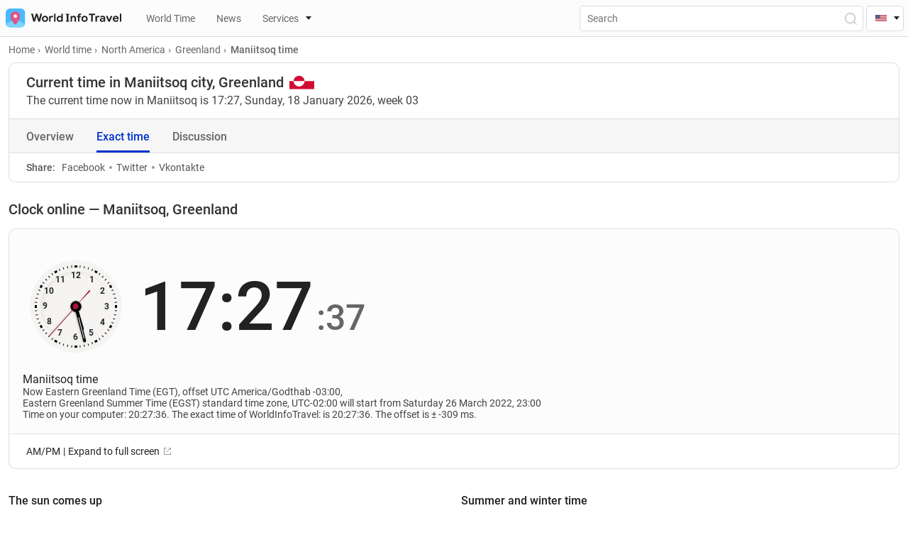

--- FILE ---
content_type: text/html; charset=UTF-8
request_url: https://worldinfotravel.com/country-greenland-city-maniitsoq-time/
body_size: 69075
content:
<!DOCTYPE html>
<html lang="en">
<head>
  <meta charset="UTF-8">
  <meta name="viewport" content="width=device-width, initial-scale=1.0">
  <meta http-equiv="X-UA-Compatible" content="ie=edge">
  <meta name="theme-color" content="#0033CC">
  
	<!-- Global site tag (gtag.js) - Google Analytics -->
	<script defer src="https://www.googletagmanager.com/gtag/js?id=G-T3XVBNE6MM"></script>
<script>
  window.dataLayer = window.dataLayer || [];
  function gtag(){dataLayer.push(arguments);}
  gtag('js', new Date());

  gtag('config', 'G-T3XVBNE6MM');
</script>

  
  <meta property="og:locale" content="en_US" />
  
  
		<link href="https://worldinfotravel.com/country-greenland-city-maniitsoq-time/" rel="canonical">
		<link href="https://worldinfotravel.com/country-greenland-city-maniitsoq-time/" rel="alternate" hreflang="en">
	<link href="https://worldinfotravel.com/ru/country-greenland-city-maniitsoq-time/" rel="alternate" hreflang="ru">
	
  

  <link rel="apple-touch-icon" sizes="72x72" href="https://worldinfotravel.com/wp-content/themes/wit/img/favicons/72x72.png">
  <link rel="apple-touch-icon" sizes="144x144" href="https://worldinfotravel.com/wp-content/themes/wit/img/favicons/144x144.png">
  <link rel="apple-touch-icon" sizes="60x60" href="https://worldinfotravel.com/wp-content/themes/wit/img/favicons/60x60.png">
  <link rel="apple-touch-icon" sizes="120x120" href="https://worldinfotravel.com/wp-content/themes/wit/img/favicons/120x120.png">
  <link rel="apple-touch-icon" sizes="87x87" href="https://worldinfotravel.com/wp-content/themes/wit/img/favicons/87x87.png">
  <link rel="apple-touch-icon" sizes="80x80" href="https://worldinfotravel.com/wp-content/themes/wit/img/favicons/80x80.png">
  <link rel="apple-touch-icon" sizes="76x76" href="https://worldinfotravel.com/wp-content/themes/wit/img/favicons/76x76.png">
  <link rel="apple-touch-icon" sizes="152x152" href="https://worldinfotravel.com/wp-content/themes/wit/img/favicons/152x152.png">
  <link rel="apple-touch-icon" sizes="167x167" href="https://worldinfotravel.com/wp-content/themes/wit/img/favicons/167x167.png">
  <link rel="apple-touch-icon" sizes="180x180" href="https://worldinfotravel.com/wp-content/themes/wit/img/favicons/180x180.png">
  <link rel="apple-touch-icon" sizes="512x512" href="https://worldinfotravel.com/wp-content/themes/wit/img/favicons/512x512.png">
  <link rel="apple-touch-icon" sizes="1024x1024" href="https://worldinfotravel.com/wp-content/themes/wit/img/favicons/1024x1024.png">
  <link sizes="192x192" rel="icon" type="image/png" href="https://worldinfotravel.com/wp-content/themes/wit/img/favicons/192x192.png">
  <link sizes="96x96" rel="icon" type="image/png" href="https://worldinfotravel.com/wp-content/themes/wit/img/favicons/96x96.png">
  <link sizes="58x58" rel="icon" type="image/png" href="https://worldinfotravel.com/wp-content/themes/wit/img/favicons/58x58.png">
  <link sizes="40x40" rel="icon" type="image/png" href="https://worldinfotravel.com/wp-content/themes/wit/img/favicons/40x40.png">
  <link sizes="29x29" rel="icon" type="image/png" href="https://worldinfotravel.com/wp-content/themes/wit/img/favicons/29x29.png">
  <link sizes="20x20" rel="icon" type="image/png" href="https://worldinfotravel.com/wp-content/themes/wit/img/favicons/20x20.png">
  
  
  <link rel="preload" href="https://worldinfotravel.com/wp-content/themes/wit/fonts/roboto-v20-latin_cyrillic-regular.woff2" as="font" type="font/woff2" crossorigin="">
  <link rel="preload" href="https://worldinfotravel.com/wp-content/themes/wit/fonts/roboto-v20-latin_cyrillic-500.woff2" as="font" type="font/woff2" crossorigin="">
  <link rel="preload" href="https://worldinfotravel.com/wp-content/themes/wit/fonts/roboto-v20-latin_cyrillic-700.woff2" as="font" type="font/woff2" crossorigin="">



  <link rel="preload" href="https://worldinfotravel.com/wp-content/themes/wit/css/style.min.css" as="style" onload="this.onload=null;this.rel='stylesheet'">
  <noscript><link rel="stylesheet" href="https://worldinfotravel.com/wp-content/themes/wit/css/style.min.css"></noscript>

  <link rel="preload" href="https://worldinfotravel.com/wp-content/themes/wit/style.css" as="style" onload="this.onload=null;this.rel='stylesheet'">
  <noscript><link rel="stylesheet" href="https://worldinfotravel.com/wp-content/themes/wit/style.css"></noscript>



	<title>Current time Maniitsoq, Greenland. What time is it in Maniitsoq, Greenland</title>
	
	
<!-- SEO от Rank Math - https://s.rankmath.com/home -->
<meta name="description" content="What time is it in Maniitsoq, Greenland? When the clock is changed to summer and wintertime, when is the sunrise and sunset in the city Maniitsoq, country of"/>
<meta name="robots" content="follow, index, max-snippet:-1, max-video-preview:-1, max-image-preview:large"/>
<meta property="og:locale" content="ru_RU" />
<meta property="og:type" content="article" />
<meta property="og:title" content="Current time Maniitsoq, Greenland. What time is it in Maniitsoq, Greenland" />
<meta property="og:description" content="What time is it in Maniitsoq, Greenland? When the clock is changed to summer and wintertime, when is the sunrise and sunset in the city Maniitsoq, country of" />
<meta property="og:site_name" content="WorldInfoTravel" />
<meta property="article:section" content="Greenland" />
<meta property="og:updated_time" content="2021-07-23T14:57:36+03:00" />
<meta property="og:image" content="https://worldinfotravel.com/wp-content/uploads/2022/01/1200x650.png" />
<meta property="og:image:secure_url" content="https://worldinfotravel.com/wp-content/uploads/2022/01/1200x650.png" />
<meta property="og:image:width" content="1200" />
<meta property="og:image:height" content="650" />
<meta property="og:image:alt" content="Maniitsoq" />
<meta property="og:image:type" content="image/png" />
<meta property="article:published_time" content="2021-07-10T13:25:58+03:00" />
<meta property="article:modified_time" content="2021-07-23T14:57:36+03:00" />
<meta name="twitter:card" content="summary_large_image" />
<meta name="twitter:title" content="Current time Maniitsoq, Greenland. What time is it in Maniitsoq, Greenland" />
<meta name="twitter:description" content="What time is it in Maniitsoq, Greenland? When the clock is changed to summer and wintertime, when is the sunrise and sunset in the city Maniitsoq, country of" />
<meta name="twitter:image" content="https://worldinfotravel.com/wp-content/uploads/2021/11/map-city-maniitsoq-3312-mini.webp" />
<meta name="twitter:label1" content="Автор" />
<meta name="twitter:data1" content="000dm1n" />
<meta name="twitter:label2" content="Время чтения" />
<meta name="twitter:data2" content="Меньше минуты" />
<script type="application/ld+json" class="rank-math-schema">{"@context":"https://schema.org","@graph":[{"@type":["Person","Organization"],"@id":"https://worldinfotravel.com/#person","name":"WorldInfoTravel","logo":{"@type":"ImageObject","@id":"https://worldinfotravel.com/#logo","url":"https://worldinfotravel.com/wp-content/uploads/2022/01/1200x650.png","caption":"WorldInfoTravel","inLanguage":"ru-RU","width":"1200","height":"650"},"image":{"@type":"ImageObject","@id":"https://worldinfotravel.com/#logo","url":"https://worldinfotravel.com/wp-content/uploads/2022/01/1200x650.png","caption":"WorldInfoTravel","inLanguage":"ru-RU","width":"1200","height":"650"}},{"@type":"WebSite","@id":"https://worldinfotravel.com/#website","url":"https://worldinfotravel.com","name":"WorldInfoTravel","publisher":{"@id":"https://worldinfotravel.com/#person"},"inLanguage":"ru-RU"},{"@type":"ImageObject","@id":"https://worldinfotravel.com/wp-content/uploads/2021/11/map-city-maniitsoq-3312-mini.webp","url":"https://worldinfotravel.com/wp-content/uploads/2021/11/map-city-maniitsoq-3312-mini.webp","width":"340","height":"300","inLanguage":"ru-RU"},{"@type":"Person","@id":"https://worldinfotravel.com/author/000dm1n/","name":"000dm1n","url":"https://worldinfotravel.com/author/000dm1n/","image":{"@type":"ImageObject","@id":"https://secure.gravatar.com/avatar/d8b79a78748037d5198d26443e83451839f54d7bb442784925192e846163f0ab?s=96&amp;d=https%3A%2F%2Fworldinfotravel.com%2Fwp-content%2Fthemes%2Fwit%2Fimg%2Fuser-guest.png&amp;r=pg","url":"https://secure.gravatar.com/avatar/d8b79a78748037d5198d26443e83451839f54d7bb442784925192e846163f0ab?s=96&amp;d=https%3A%2F%2Fworldinfotravel.com%2Fwp-content%2Fthemes%2Fwit%2Fimg%2Fuser-guest.png&amp;r=pg","caption":"000dm1n","inLanguage":"ru-RU"},"sameAs":["https://worldinfotravel.com"]},{"@type":"WebPage","@id":"#webpage","url":"","name":"Current time Maniitsoq, Greenland. What time is it in Maniitsoq, Greenland","datePublished":"2021-07-10T13:25:58+03:00","dateModified":"2021-07-23T14:57:36+03:00","author":{"@id":"https://worldinfotravel.com/author/000dm1n/"},"isPartOf":{"@id":"https://worldinfotravel.com/#website"},"primaryImageOfPage":{"@id":"https://worldinfotravel.com/wp-content/uploads/2021/11/map-city-maniitsoq-3312-mini.webp"},"inLanguage":"ru-RU"},{"@type":"BlogPosting","headline":"Current time Maniitsoq, Greenland. What time is it in Maniitsoq, Greenland","datePublished":"2021-07-10T13:25:58+03:00","dateModified":"2021-07-23T14:57:36+03:00","author":{"@id":"https://worldinfotravel.com/author/000dm1n/"},"publisher":{"@id":"https://worldinfotravel.com/#person"},"description":"What time is it in Maniitsoq, Greenland? When the clock is changed to summer and wintertime, when is the sunrise and sunset in the city Maniitsoq, country of","name":"Current time Maniitsoq, Greenland. What time is it in Maniitsoq, Greenland","@id":"#richSnippet","isPartOf":{"@id":"#webpage"},"image":{"@id":"https://worldinfotravel.com/wp-content/uploads/2021/11/map-city-maniitsoq-3312-mini.webp"},"inLanguage":"ru-RU","mainEntityOfPage":{"@id":"#webpage"}}]}</script>
<!-- /Rank Math WordPress SEO плагин -->

<link rel="alternate" title="oEmbed (JSON)" type="application/json+oembed" href="https://worldinfotravel.com/wp-json/oembed/1.0/embed?url=https%3A%2F%2Fworldinfotravel.com%2Fcountry-greenland-city-maniitsoq-time%2F" />
<link rel="alternate" title="oEmbed (XML)" type="text/xml+oembed" href="https://worldinfotravel.com/wp-json/oembed/1.0/embed?url=https%3A%2F%2Fworldinfotravel.com%2Fcountry-greenland-city-maniitsoq-time%2F&#038;format=xml" />
<style id='wp-img-auto-sizes-contain-inline-css'>
img:is([sizes=auto i],[sizes^="auto," i]){contain-intrinsic-size:3000px 1500px}
/*# sourceURL=wp-img-auto-sizes-contain-inline-css */
</style>
<style id='wp-block-library-inline-css'>
:root{--wp-block-synced-color:#7a00df;--wp-block-synced-color--rgb:122,0,223;--wp-bound-block-color:var(--wp-block-synced-color);--wp-editor-canvas-background:#ddd;--wp-admin-theme-color:#007cba;--wp-admin-theme-color--rgb:0,124,186;--wp-admin-theme-color-darker-10:#006ba1;--wp-admin-theme-color-darker-10--rgb:0,107,160.5;--wp-admin-theme-color-darker-20:#005a87;--wp-admin-theme-color-darker-20--rgb:0,90,135;--wp-admin-border-width-focus:2px}@media (min-resolution:192dpi){:root{--wp-admin-border-width-focus:1.5px}}.wp-element-button{cursor:pointer}:root .has-very-light-gray-background-color{background-color:#eee}:root .has-very-dark-gray-background-color{background-color:#313131}:root .has-very-light-gray-color{color:#eee}:root .has-very-dark-gray-color{color:#313131}:root .has-vivid-green-cyan-to-vivid-cyan-blue-gradient-background{background:linear-gradient(135deg,#00d084,#0693e3)}:root .has-purple-crush-gradient-background{background:linear-gradient(135deg,#34e2e4,#4721fb 50%,#ab1dfe)}:root .has-hazy-dawn-gradient-background{background:linear-gradient(135deg,#faaca8,#dad0ec)}:root .has-subdued-olive-gradient-background{background:linear-gradient(135deg,#fafae1,#67a671)}:root .has-atomic-cream-gradient-background{background:linear-gradient(135deg,#fdd79a,#004a59)}:root .has-nightshade-gradient-background{background:linear-gradient(135deg,#330968,#31cdcf)}:root .has-midnight-gradient-background{background:linear-gradient(135deg,#020381,#2874fc)}:root{--wp--preset--font-size--normal:16px;--wp--preset--font-size--huge:42px}.has-regular-font-size{font-size:1em}.has-larger-font-size{font-size:2.625em}.has-normal-font-size{font-size:var(--wp--preset--font-size--normal)}.has-huge-font-size{font-size:var(--wp--preset--font-size--huge)}.has-text-align-center{text-align:center}.has-text-align-left{text-align:left}.has-text-align-right{text-align:right}.has-fit-text{white-space:nowrap!important}#end-resizable-editor-section{display:none}.aligncenter{clear:both}.items-justified-left{justify-content:flex-start}.items-justified-center{justify-content:center}.items-justified-right{justify-content:flex-end}.items-justified-space-between{justify-content:space-between}.screen-reader-text{border:0;clip-path:inset(50%);height:1px;margin:-1px;overflow:hidden;padding:0;position:absolute;width:1px;word-wrap:normal!important}.screen-reader-text:focus{background-color:#ddd;clip-path:none;color:#444;display:block;font-size:1em;height:auto;left:5px;line-height:normal;padding:15px 23px 14px;text-decoration:none;top:5px;width:auto;z-index:100000}html :where(.has-border-color){border-style:solid}html :where([style*=border-top-color]){border-top-style:solid}html :where([style*=border-right-color]){border-right-style:solid}html :where([style*=border-bottom-color]){border-bottom-style:solid}html :where([style*=border-left-color]){border-left-style:solid}html :where([style*=border-width]){border-style:solid}html :where([style*=border-top-width]){border-top-style:solid}html :where([style*=border-right-width]){border-right-style:solid}html :where([style*=border-bottom-width]){border-bottom-style:solid}html :where([style*=border-left-width]){border-left-style:solid}html :where(img[class*=wp-image-]){height:auto;max-width:100%}:where(figure){margin:0 0 1em}html :where(.is-position-sticky){--wp-admin--admin-bar--position-offset:var(--wp-admin--admin-bar--height,0px)}@media screen and (max-width:600px){html :where(.is-position-sticky){--wp-admin--admin-bar--position-offset:0px}}
/*# sourceURL=/wp-includes/css/dist/block-library/common.min.css */
</style>
<style id='classic-theme-styles-inline-css'>
/*! This file is auto-generated */
.wp-block-button__link{color:#fff;background-color:#32373c;border-radius:9999px;box-shadow:none;text-decoration:none;padding:calc(.667em + 2px) calc(1.333em + 2px);font-size:1.125em}.wp-block-file__button{background:#32373c;color:#fff;text-decoration:none}
/*# sourceURL=/wp-includes/css/classic-themes.min.css */
</style>
<style id='global-styles-inline-css'>
:root{--wp--preset--aspect-ratio--square: 1;--wp--preset--aspect-ratio--4-3: 4/3;--wp--preset--aspect-ratio--3-4: 3/4;--wp--preset--aspect-ratio--3-2: 3/2;--wp--preset--aspect-ratio--2-3: 2/3;--wp--preset--aspect-ratio--16-9: 16/9;--wp--preset--aspect-ratio--9-16: 9/16;--wp--preset--color--black: #000000;--wp--preset--color--cyan-bluish-gray: #abb8c3;--wp--preset--color--white: #ffffff;--wp--preset--color--pale-pink: #f78da7;--wp--preset--color--vivid-red: #cf2e2e;--wp--preset--color--luminous-vivid-orange: #ff6900;--wp--preset--color--luminous-vivid-amber: #fcb900;--wp--preset--color--light-green-cyan: #7bdcb5;--wp--preset--color--vivid-green-cyan: #00d084;--wp--preset--color--pale-cyan-blue: #8ed1fc;--wp--preset--color--vivid-cyan-blue: #0693e3;--wp--preset--color--vivid-purple: #9b51e0;--wp--preset--gradient--vivid-cyan-blue-to-vivid-purple: linear-gradient(135deg,rgb(6,147,227) 0%,rgb(155,81,224) 100%);--wp--preset--gradient--light-green-cyan-to-vivid-green-cyan: linear-gradient(135deg,rgb(122,220,180) 0%,rgb(0,208,130) 100%);--wp--preset--gradient--luminous-vivid-amber-to-luminous-vivid-orange: linear-gradient(135deg,rgb(252,185,0) 0%,rgb(255,105,0) 100%);--wp--preset--gradient--luminous-vivid-orange-to-vivid-red: linear-gradient(135deg,rgb(255,105,0) 0%,rgb(207,46,46) 100%);--wp--preset--gradient--very-light-gray-to-cyan-bluish-gray: linear-gradient(135deg,rgb(238,238,238) 0%,rgb(169,184,195) 100%);--wp--preset--gradient--cool-to-warm-spectrum: linear-gradient(135deg,rgb(74,234,220) 0%,rgb(151,120,209) 20%,rgb(207,42,186) 40%,rgb(238,44,130) 60%,rgb(251,105,98) 80%,rgb(254,248,76) 100%);--wp--preset--gradient--blush-light-purple: linear-gradient(135deg,rgb(255,206,236) 0%,rgb(152,150,240) 100%);--wp--preset--gradient--blush-bordeaux: linear-gradient(135deg,rgb(254,205,165) 0%,rgb(254,45,45) 50%,rgb(107,0,62) 100%);--wp--preset--gradient--luminous-dusk: linear-gradient(135deg,rgb(255,203,112) 0%,rgb(199,81,192) 50%,rgb(65,88,208) 100%);--wp--preset--gradient--pale-ocean: linear-gradient(135deg,rgb(255,245,203) 0%,rgb(182,227,212) 50%,rgb(51,167,181) 100%);--wp--preset--gradient--electric-grass: linear-gradient(135deg,rgb(202,248,128) 0%,rgb(113,206,126) 100%);--wp--preset--gradient--midnight: linear-gradient(135deg,rgb(2,3,129) 0%,rgb(40,116,252) 100%);--wp--preset--font-size--small: 13px;--wp--preset--font-size--medium: 20px;--wp--preset--font-size--large: 36px;--wp--preset--font-size--x-large: 42px;--wp--preset--spacing--20: 0.44rem;--wp--preset--spacing--30: 0.67rem;--wp--preset--spacing--40: 1rem;--wp--preset--spacing--50: 1.5rem;--wp--preset--spacing--60: 2.25rem;--wp--preset--spacing--70: 3.38rem;--wp--preset--spacing--80: 5.06rem;--wp--preset--shadow--natural: 6px 6px 9px rgba(0, 0, 0, 0.2);--wp--preset--shadow--deep: 12px 12px 50px rgba(0, 0, 0, 0.4);--wp--preset--shadow--sharp: 6px 6px 0px rgba(0, 0, 0, 0.2);--wp--preset--shadow--outlined: 6px 6px 0px -3px rgb(255, 255, 255), 6px 6px rgb(0, 0, 0);--wp--preset--shadow--crisp: 6px 6px 0px rgb(0, 0, 0);}:where(.is-layout-flex){gap: 0.5em;}:where(.is-layout-grid){gap: 0.5em;}body .is-layout-flex{display: flex;}.is-layout-flex{flex-wrap: wrap;align-items: center;}.is-layout-flex > :is(*, div){margin: 0;}body .is-layout-grid{display: grid;}.is-layout-grid > :is(*, div){margin: 0;}:where(.wp-block-columns.is-layout-flex){gap: 2em;}:where(.wp-block-columns.is-layout-grid){gap: 2em;}:where(.wp-block-post-template.is-layout-flex){gap: 1.25em;}:where(.wp-block-post-template.is-layout-grid){gap: 1.25em;}.has-black-color{color: var(--wp--preset--color--black) !important;}.has-cyan-bluish-gray-color{color: var(--wp--preset--color--cyan-bluish-gray) !important;}.has-white-color{color: var(--wp--preset--color--white) !important;}.has-pale-pink-color{color: var(--wp--preset--color--pale-pink) !important;}.has-vivid-red-color{color: var(--wp--preset--color--vivid-red) !important;}.has-luminous-vivid-orange-color{color: var(--wp--preset--color--luminous-vivid-orange) !important;}.has-luminous-vivid-amber-color{color: var(--wp--preset--color--luminous-vivid-amber) !important;}.has-light-green-cyan-color{color: var(--wp--preset--color--light-green-cyan) !important;}.has-vivid-green-cyan-color{color: var(--wp--preset--color--vivid-green-cyan) !important;}.has-pale-cyan-blue-color{color: var(--wp--preset--color--pale-cyan-blue) !important;}.has-vivid-cyan-blue-color{color: var(--wp--preset--color--vivid-cyan-blue) !important;}.has-vivid-purple-color{color: var(--wp--preset--color--vivid-purple) !important;}.has-black-background-color{background-color: var(--wp--preset--color--black) !important;}.has-cyan-bluish-gray-background-color{background-color: var(--wp--preset--color--cyan-bluish-gray) !important;}.has-white-background-color{background-color: var(--wp--preset--color--white) !important;}.has-pale-pink-background-color{background-color: var(--wp--preset--color--pale-pink) !important;}.has-vivid-red-background-color{background-color: var(--wp--preset--color--vivid-red) !important;}.has-luminous-vivid-orange-background-color{background-color: var(--wp--preset--color--luminous-vivid-orange) !important;}.has-luminous-vivid-amber-background-color{background-color: var(--wp--preset--color--luminous-vivid-amber) !important;}.has-light-green-cyan-background-color{background-color: var(--wp--preset--color--light-green-cyan) !important;}.has-vivid-green-cyan-background-color{background-color: var(--wp--preset--color--vivid-green-cyan) !important;}.has-pale-cyan-blue-background-color{background-color: var(--wp--preset--color--pale-cyan-blue) !important;}.has-vivid-cyan-blue-background-color{background-color: var(--wp--preset--color--vivid-cyan-blue) !important;}.has-vivid-purple-background-color{background-color: var(--wp--preset--color--vivid-purple) !important;}.has-black-border-color{border-color: var(--wp--preset--color--black) !important;}.has-cyan-bluish-gray-border-color{border-color: var(--wp--preset--color--cyan-bluish-gray) !important;}.has-white-border-color{border-color: var(--wp--preset--color--white) !important;}.has-pale-pink-border-color{border-color: var(--wp--preset--color--pale-pink) !important;}.has-vivid-red-border-color{border-color: var(--wp--preset--color--vivid-red) !important;}.has-luminous-vivid-orange-border-color{border-color: var(--wp--preset--color--luminous-vivid-orange) !important;}.has-luminous-vivid-amber-border-color{border-color: var(--wp--preset--color--luminous-vivid-amber) !important;}.has-light-green-cyan-border-color{border-color: var(--wp--preset--color--light-green-cyan) !important;}.has-vivid-green-cyan-border-color{border-color: var(--wp--preset--color--vivid-green-cyan) !important;}.has-pale-cyan-blue-border-color{border-color: var(--wp--preset--color--pale-cyan-blue) !important;}.has-vivid-cyan-blue-border-color{border-color: var(--wp--preset--color--vivid-cyan-blue) !important;}.has-vivid-purple-border-color{border-color: var(--wp--preset--color--vivid-purple) !important;}.has-vivid-cyan-blue-to-vivid-purple-gradient-background{background: var(--wp--preset--gradient--vivid-cyan-blue-to-vivid-purple) !important;}.has-light-green-cyan-to-vivid-green-cyan-gradient-background{background: var(--wp--preset--gradient--light-green-cyan-to-vivid-green-cyan) !important;}.has-luminous-vivid-amber-to-luminous-vivid-orange-gradient-background{background: var(--wp--preset--gradient--luminous-vivid-amber-to-luminous-vivid-orange) !important;}.has-luminous-vivid-orange-to-vivid-red-gradient-background{background: var(--wp--preset--gradient--luminous-vivid-orange-to-vivid-red) !important;}.has-very-light-gray-to-cyan-bluish-gray-gradient-background{background: var(--wp--preset--gradient--very-light-gray-to-cyan-bluish-gray) !important;}.has-cool-to-warm-spectrum-gradient-background{background: var(--wp--preset--gradient--cool-to-warm-spectrum) !important;}.has-blush-light-purple-gradient-background{background: var(--wp--preset--gradient--blush-light-purple) !important;}.has-blush-bordeaux-gradient-background{background: var(--wp--preset--gradient--blush-bordeaux) !important;}.has-luminous-dusk-gradient-background{background: var(--wp--preset--gradient--luminous-dusk) !important;}.has-pale-ocean-gradient-background{background: var(--wp--preset--gradient--pale-ocean) !important;}.has-electric-grass-gradient-background{background: var(--wp--preset--gradient--electric-grass) !important;}.has-midnight-gradient-background{background: var(--wp--preset--gradient--midnight) !important;}.has-small-font-size{font-size: var(--wp--preset--font-size--small) !important;}.has-medium-font-size{font-size: var(--wp--preset--font-size--medium) !important;}.has-large-font-size{font-size: var(--wp--preset--font-size--large) !important;}.has-x-large-font-size{font-size: var(--wp--preset--font-size--x-large) !important;}
/*# sourceURL=global-styles-inline-css */
</style>
<link rel='stylesheet' id='contact-form-7-css' href='https://worldinfotravel.com/wp-content/plugins/contact-form-7/includes/css/styles.css?ver=5.5.6' media='all' />
<link rel='stylesheet' id='tablepress-default-css' href='https://worldinfotravel.com/wp-content/plugins/tablepress/css/default.min.css?ver=1.14' media='all' />
<script src="https://worldinfotravel.com/wp-content/themes/wit/js/jquery-3.5.1.min.js?ver=6.9" id="jquery-js"></script>
<script id="my_loadmore-js-extra">
var country_en_loadmore_params = {"ajaxurl":"https://worldinfotravel.com/wp-admin/admin-ajax.php","posts":"{\"page\":0,\"name\":\"country-greenland-city-maniitsoq-time\",\"error\":\"\",\"m\":\"\",\"p\":0,\"post_parent\":\"\",\"subpost\":\"\",\"subpost_id\":\"\",\"attachment\":\"\",\"attachment_id\":0,\"pagename\":\"\",\"page_id\":0,\"second\":\"\",\"minute\":\"\",\"hour\":\"\",\"day\":0,\"monthnum\":0,\"year\":0,\"w\":0,\"category_name\":\"\",\"tag\":\"\",\"cat\":\"\",\"tag_id\":\"\",\"author\":\"\",\"author_name\":\"\",\"feed\":\"\",\"tb\":\"\",\"paged\":0,\"meta_key\":\"\",\"meta_value\":\"\",\"preview\":\"\",\"s\":\"\",\"sentence\":\"\",\"title\":\"\",\"fields\":\"all\",\"menu_order\":\"\",\"embed\":\"\",\"category__in\":[],\"category__not_in\":[],\"category__and\":[],\"post__in\":[],\"post__not_in\":[],\"post_name__in\":[],\"tag__in\":[],\"tag__not_in\":[],\"tag__and\":[],\"tag_slug__in\":[],\"tag_slug__and\":[],\"post_parent__in\":[],\"post_parent__not_in\":[],\"author__in\":[],\"author__not_in\":[],\"search_columns\":[],\"ignore_sticky_posts\":false,\"suppress_filters\":false,\"cache_results\":true,\"update_post_term_cache\":true,\"update_menu_item_cache\":false,\"lazy_load_term_meta\":true,\"update_post_meta_cache\":true,\"post_type\":\"\",\"posts_per_page\":11,\"nopaging\":false,\"comments_per_page\":\"50\",\"no_found_rows\":false,\"order\":\"DESC\"}","current_page":"1","max_page":"0"};
//# sourceURL=my_loadmore-js-extra
</script>
<script src="https://worldinfotravel.com/wp-content/themes/wit/additionals/ajax/myloadmore.js?ver=6.9" id="my_loadmore-js"></script>
<script id="my_ru_loadmore-js-extra">
var country_ru_loadmore_params = {"ajaxurl":"https://worldinfotravel.com/wp-admin/admin-ajax.php","posts":"{\"page\":0,\"name\":\"country-greenland-city-maniitsoq-time\",\"error\":\"\",\"m\":\"\",\"p\":0,\"post_parent\":\"\",\"subpost\":\"\",\"subpost_id\":\"\",\"attachment\":\"\",\"attachment_id\":0,\"pagename\":\"\",\"page_id\":0,\"second\":\"\",\"minute\":\"\",\"hour\":\"\",\"day\":0,\"monthnum\":0,\"year\":0,\"w\":0,\"category_name\":\"\",\"tag\":\"\",\"cat\":\"\",\"tag_id\":\"\",\"author\":\"\",\"author_name\":\"\",\"feed\":\"\",\"tb\":\"\",\"paged\":0,\"meta_key\":\"\",\"meta_value\":\"\",\"preview\":\"\",\"s\":\"\",\"sentence\":\"\",\"title\":\"\",\"fields\":\"all\",\"menu_order\":\"\",\"embed\":\"\",\"category__in\":[],\"category__not_in\":[],\"category__and\":[],\"post__in\":[],\"post__not_in\":[],\"post_name__in\":[],\"tag__in\":[],\"tag__not_in\":[],\"tag__and\":[],\"tag_slug__in\":[],\"tag_slug__and\":[],\"post_parent__in\":[],\"post_parent__not_in\":[],\"author__in\":[],\"author__not_in\":[],\"search_columns\":[],\"ignore_sticky_posts\":false,\"suppress_filters\":false,\"cache_results\":true,\"update_post_term_cache\":true,\"update_menu_item_cache\":false,\"lazy_load_term_meta\":true,\"update_post_meta_cache\":true,\"post_type\":\"\",\"posts_per_page\":11,\"nopaging\":false,\"comments_per_page\":\"50\",\"no_found_rows\":false,\"order\":\"DESC\"}","current_page":"1","max_page":"0"};
//# sourceURL=my_ru_loadmore-js-extra
</script>
<script src="https://worldinfotravel.com/wp-content/themes/wit/additionals/ajax/ruloadmore.js?ver=6.9" id="my_ru_loadmore-js"></script>
<script id="load_script-js-extra">
var load_params = {"ajaxurl":"https://worldinfotravel.com/wp-admin/admin-ajax.php","comment_id":"Maniitsoq","posts":"{\"page\":0,\"name\":\"country-greenland-city-maniitsoq-time\",\"error\":\"\",\"m\":\"\",\"p\":0,\"post_parent\":\"\",\"subpost\":\"\",\"subpost_id\":\"\",\"attachment\":\"\",\"attachment_id\":0,\"pagename\":\"\",\"page_id\":0,\"second\":\"\",\"minute\":\"\",\"hour\":\"\",\"day\":0,\"monthnum\":0,\"year\":0,\"w\":0,\"category_name\":\"\",\"tag\":\"\",\"cat\":\"\",\"tag_id\":\"\",\"author\":\"\",\"author_name\":\"\",\"feed\":\"\",\"tb\":\"\",\"paged\":0,\"meta_key\":\"\",\"meta_value\":\"\",\"preview\":\"\",\"s\":\"\",\"sentence\":\"\",\"title\":\"\",\"fields\":\"all\",\"menu_order\":\"\",\"embed\":\"\",\"category__in\":[],\"category__not_in\":[],\"category__and\":[],\"post__in\":[],\"post__not_in\":[],\"post_name__in\":[],\"tag__in\":[],\"tag__not_in\":[],\"tag__and\":[],\"tag_slug__in\":[],\"tag_slug__and\":[],\"post_parent__in\":[],\"post_parent__not_in\":[],\"author__in\":[],\"author__not_in\":[],\"search_columns\":[],\"ignore_sticky_posts\":false,\"suppress_filters\":false,\"cache_results\":true,\"update_post_term_cache\":true,\"update_menu_item_cache\":false,\"lazy_load_term_meta\":true,\"update_post_meta_cache\":true,\"post_type\":\"\",\"posts_per_page\":11,\"nopaging\":false,\"comments_per_page\":\"50\",\"no_found_rows\":false,\"order\":\"DESC\"}","current_page":"1","max_page":"0"};
//# sourceURL=load_script-js-extra
</script>
<script src="https://worldinfotravel.com/wp-content/themes/wit/additionals/ajax/newajax.js?ver=6.9" id="load_script-js"></script>
<link rel="https://api.w.org/" href="https://worldinfotravel.com/wp-json/" /><link rel="alternate" title="JSON" type="application/json" href="https://worldinfotravel.com/wp-json/wp/v2/posts/3312" />	
</head>


<body>
  <header id="header" class="header">
    <!-- <div id="mobileAppIOS" class="mobile-app show">
      <div class="mobile-app__img-container">
        <img src="https://worldinfotravel.com/wp-content/themes/wit/img/appstore.svg" alt="Appstore">
      </div>
      <div class="mobile-app__info">
        <p class="mobile-app__title">Mobile application</p>
        <p class="mobile-app__text">The mobile application is more convenient!</p>
        <a href="#" class="btn">Download</a>
        <img class="mobile-app__rait" src="https://worldinfotravel.com/wp-content/themes/wit/img/stars.svg" alt="raiting">
      </div>
      <button id="mobileAppClose" aria-label="Close"></button>
    </div> -->
    <div class="header__top">

	
      <a href="https://worldinfotravel.com" class="header__logo" aria-label="На главную страницу"><img width="163" height="27" src="https://worldinfotravel.com/wp-content/themes/wit/img/logo.svg" alt="WorldInfoTravel" title="WorldInfoTravel"></a>
      <nav class="header__wrap">
	     <ul class="header__nav-list show">
	 					<li>	

											
		<li>
			<a href="https://worldinfotravel.com/world-time/" class="header__nav-link"><i class="icon "></i>World Time </a>
		</li>
				
								</li>
					<li>	

											
		<li>
			<a href="https://worldinfotravel.com/news/" class="header__nav-link"><i class="icon "></i>News </a>
		</li>
				
								</li>
					<li>	

													<a id="serviceLink" href="#" class="header__nav-link header__nav-link--group" data-toggle="dropdown"><i class="icon icon__house"></i>Services</a>

						        
							<div id="serviceDropdown">
								<ul>
									
																													<li><a href="https://worldinfotravel.com/services/difference-in-time/" class="header__nav-inner-link"><i class="icon icon__difference"></i>Difference in time</a></li>
																													<li><a href="https://worldinfotravel.com/services/calendar/" class="header__nav-inner-link"><i class="icon icon__calendar"></i>Calendar</a></li>
																		 <li class="divide-line-menu"></li> 																				<li><a href="https://worldinfotravel.com/services/time/" class="header__nav-inner-link"><i class="icon icon__clock"></i>Exact time</a></li>
																													<li><a href="https://worldinfotravel.com/services/stopwatch/" class="header__nav-inner-link"><i class="icon icon__time"></i>Stopwatch online</a></li>
																													<li><a href="https://worldinfotravel.com/services/timer/" class="header__nav-inner-link"><i class="icon icon__timer"></i>Timer</a></li>
																													<li><a href="https://worldinfotravel.com/services/unix-time/" class="header__nav-inner-link"><i class="icon icon__unix"></i>UNIX time</a></li>
																		 <li class="divide-line-menu"></li> 																				<li><a href="https://worldinfotravel.com/services/countries/" class="header__nav-inner-link"><i class="icon icon__country"></i>Countries of the world</a></li>
																													<li><a href="https://worldinfotravel.com/services/capitals/" class="header__nav-inner-link"><i class="icon icon__earth"></i>World capitals</a></li>
																													<li><a href="https://worldinfotravel.com/services/flags/" class="header__nav-inner-link"><i class="icon icon__flag"></i>Flags</a></li>
																													<li><a href="https://worldinfotravel.com/services/worldmaps/" class="header__nav-inner-link"><i class="icon icon__worldmap"></i>World map</a></li>
																		
							
						  </ul>
						</div>
												</li>
        </ul>
      </nav>
		
		<form role="search" method="get" action="https://worldinfotravel.com/" class="header__search-form">
			<input name="s" aria-label="Поиск" class="header__search-input" type="text" minlength="3" placeholder="Search" value="">
			<input name="l" type="hidden" value="en">
			<button type="button" class="header__search" aria-label="Open Search"></button>
		</form>

		<button class="header__toggle" aria-label="Menu"></button>
	
	 

	<div class="head__lang">
		<div class="head_drop">
			<i class="icon icon__head-en"></i>
		</div>
		<div class="lng_list" style="display:none;"> 
			<a href="#" class="lng_ico-en">English — United States</a>
			<a href="https://worldinfotravel.com/ru/country-greenland-city-maniitsoq-time/" class="lng_ico-ru">Русский — Россия</a>
		</div>
	</div>
		
    </div>
		
  </header>
  <script>

</script>

</div>	
  <main id="main">
    <div class="container single_en">
      <ul class="breadcrumbs" itemscope="" itemtype="https://schema.org/BreadcrumbList">
        <li class="breadcrumbs__item" itemprop="itemListElement" itemscope="" itemtype="https://schema.org/ListItem">
          <a href="https://worldinfotravel.com" class="breadcrumbs__link" itemprop="item"><span itemprop="name">Home</span><meta itemprop="position" content="1"></a>
        </li>
        <li class="breadcrumbs__item" itemprop="itemListElement" itemscope="" itemtype="https://schema.org/ListItem">
          <a href="https://worldinfotravel.com/world-time/" class="breadcrumbs__link" itemprop="item"><span itemprop="name">World time</span><meta itemprop="position" content="2"></a>
        </li>
		
			<li class="breadcrumbs__item" itemprop="itemListElement" itemscope="" itemtype="https://schema.org/ListItem">
			  <a href="https://worldinfotravel.com/continent-na/" class="breadcrumbs__link" itemprop="item"><span itemprop="name">North America</span><meta itemprop="position" content="3"></a>
			</li>
		
				
			<li class="breadcrumbs__item" itemprop="itemListElement" itemscope="" itemtype="https://schema.org/ListItem">
			  <a href="https://worldinfotravel.com/country-greenland-time/" class="breadcrumbs__link" itemprop="item"><span itemprop="name">Greenland</span><meta itemprop="position" content="4"></a>
			</li>
			
				        <li class="breadcrumbs__item" itemprop="itemListElement" itemscope="" itemtype="https://schema.org/ListItem">
          <span class="breadcrumbs__link active" itemprop="name">Maniitsoq time</span>
          <meta itemprop="position" content="5">
        </li>
      </ul>
      <div class="card clock">
        <div class="card-header">
          <h1>Current time in Maniitsoq city, Greenland<img class="flag-right" width="35" height="23" src="https://worldinfotravel.com/wp-content/themes/wit/img/countries/gl.svg" alt="National flag of Greenland"></h1>
		  <p class="clock__text">The current time now in Maniitsoq is 17:27, Sunday, 18 January 2026, week 03</p>
		  
        </div>
		
		<div class="content__tabs">
			<a href="https://worldinfotravel.com/country-greenland-city-maniitsoq-summary/">Overview</a>
			<a href="#" class="active">Exact time</a>
			<a href="https://worldinfotravel.com/country-greenland-city-maniitsoq-discussion/">Discussion</a>
		</div>
		<div class="card-footer">
			<ul class="clock__footer-share">
				<li class="clock__share">Share:</li>
				
	<li><a class="clock__btn" href="http://www.facebook.com/sharer.php?u=https://worldinfotravel.com/country-greenland-city-maniitsoq-time/" rel="noreferrer nofollow" target="_blank">Facebook</a></li>
	<li><a class="clock__btn" href="https://twitter.com/share?url=https://worldinfotravel.com/country-greenland-city-maniitsoq-time/&amp;text=Maniitsoq&amp;hashtags=time" rel="noreferrer nofollow" target="_blank"><i class="icon icon__dot"></i>Twitter</a></li>
	<li><a class="clock__btn" href="http://vkontakte.ru/share.php?url=https://worldinfotravel.com/country-greenland-city-maniitsoq-time/" rel="noreferrer nofollow" target="_blank"><i class="icon icon__dot"></i>Vkontakte</a></li>
				</ul>
		</div>
	</div>
	
	<div class="exact__info"> 
		<h2>Clock online — Maniitsoq, Greenland</h2>
		<div class="card clock">
        <div class="card-body clock__body">
		
<div class="clock-block"> 



<div class="watch worldinfotravel-clock"> <!-- class="watch quartz" -->
  <div class="case"></div>
  <div class="dial">
    <div class="worldinfotravelwebsite1">worldinfotravelwebsite1</div>
    <div class="worldinfotravelwebsite2">worldinfotravelwebsite2</div>
    <div class="lines">
      <div class="line"></div>
      <div class="line"></div>
      <div class="line"></div>
      <div class="line"></div>
      <div class="line"></div>
      <div class="line"></div>
      <div class="line"></div>
      <div class="line"></div>
      <div class="line"></div>
      <div class="line"></div>
      <div class="line"></div>
      <div class="line"></div>
      <div class="line"></div>
      <div class="line"></div>
      <div class="line"></div>
      <div class="line"></div>
      <div class="line"></div>
      <div class="line"></div>
      <div class="line"></div>
      <div class="line"></div>
      <div class="line"></div>
      <div class="line"></div>
      <div class="line"></div>
      <div class="line"></div>
      <div class="line"></div>
      <div class="line"></div>
      <div class="line"></div>
      <div class="line"></div>
      <div class="line"></div>
      <div class="line"></div>
    </div>
    <div class="twelve">
      <div class="number"><span>1</span></div>
      <div class="number"><span>2</span></div>
      <div class="number"><span>3</span></div>
      <div class="number"><span>4</span></div>
      <div class="number"><span>5</span></div>
      <div class="number"><span>6</span></div>
      <div class="number"><span>7</span></div>
      <div class="number"><span>8</span></div>
      <div class="number"><span>9</span></div>
      <div class="number"><span>10</span></div>
      <div class="number"><span>11</span></div>
      <div class="number"><span>12</span></div>
    </div>
    <div class="twenty">
      <div class="number"><span>13</span></div>
      <div class="number"><span>14</span></div>
      <div class="number"><span>15</span></div>
      <div class="number"><span>16</span></div>
      <div class="number"><span>17</span></div>
      <div class="number"><span>18</span></div>
      <div class="number"><span>19</span></div>
      <div class="number"><span>20</span></div>
      <div class="number"><span>21</span></div>
      <div class="number"><span>22</span></div>
      <div class="number"><span>23</span></div>
      <div class="number"><span>24</span></div>
    </div>
    <div class="hours">
      <div class="current">
        <div class="hand"></div>
      </div>
    </div>
    <div class="minutes">
      <div class="current">
        <div class="hand"></div>
      </div>
    </div>
    <div class="seconds">
      <div class="current">
        <div class="hand"></div>
      </div>
    </div>
  </div>
</div>
		
          <div id="actualTime" class="timer__clock">
            <p>The exact time is now in your city Maniitsoq, Greenland <img width="35" height="23" src="https://worldinfotravel.com/wp-content/themes/wit/img/countries/gl.svg" alt="National flag of Greenland"></p>
            <span>
			<div id="block-time-main">
				<span id="watch-hour-minute">17:27</span>
				<span id="watch-second">:34</span>
			</div>
			<div id="block-am-pm" class="mystyle">
				<span id="watch-hour-minute1">17:27</span>
				<span id="watch-second1">:34</span>
			</div>
            </span>
            <a id="escLink" href="#">Exit full screen mode</a>
          </div>
		  <div>Maniitsoq time</div>
			<p class="card-text">Now Eastern Greenland Time (EGT), offset UTC <span id="actualTimezone">America/Godthab </span>-03:00,<br>
		  		  					Eastern Greenland Summer Time (EGST) standard time zone, UTC-02:00 will start from Saturday 26 March 2022, 23:00 
					  			<br>
			Time on your computer: <span id="devicetime">Loading...</span>. The exact time of WorldInfoTravel: is  <span id="servertime">Loading...</span>. The offset is ± <span id="offsettime">Loading...</span> ms.
        </div>
        </div>

		
        <div class="card-footer">
			<!--<ul class="clock__footer-share">
				

		<li><a class="clock__btn" href="http://www.facebook.com/sharer.php?u=https://worldinfotravel.com/country-greenland-city-maniitsoq-time/" rel="noopener nofollow noreferr" target="_blank"><i class="icon icon__facebook"></i>Share</a></li>
	<li><a class="clock__btn" href="https://twitter.com/share?url=https://worldinfotravel.com/country-greenland-city-maniitsoq-time/&amp;text=Maniitsoq&amp;hashtags=time" rel="noopener nofollow noreferr" target="_blank"><i class="icon icon__twitter"></i>Tweet</a></li>
	<li><a class="clock__btn" href="http://vkontakte.ru/share.php?url=https://worldinfotravel.com/country-greenland-city-maniitsoq-time/" rel="noopener nofollow noreferr" target="_blank"><i class="icon icon__vk"></i> Save</a></li>


			</ul>-->
          <ul class="clock__footer-menu">
            <li><a id="setAMPM" href="#" onclick="myFunction()">AM/PM</a></li>
            <li><a href="#" class="timer__full-link">Expand to full screen</a></li>
          </ul>
        </div>
        </div>
      </div>
      <div class="wrap">
        <div class="col">
          <div class="daylight">
            <h2>The sun comes up</h2>
            <div class="card">
              <div class="card-header">
                <div class="card-title">
                  Sunrise and sunset Maniitsoq, 18 January 2026</div>
              </div>
			  
			  
			  
		
			  
			  
              <div class="card-body">
                <div class="row">
                  <div class="col">
                    <div class="daylight-icon daylight-icon-sun"></div>
                    <div class="daylight-times">
                      <div>Sunrise time: <b>10:05</b></div>
                      <div>Sunset time: <b>15:18</b></div>
                    </div>
                  </div>
                  <div class="col">
                    <div class="daylight-icon daylight-icon-moon"></div>
                    <div class="daylight-times">
                      <div>Moonrise time: <b>01:00</b></div>
                      <div>Moonset time: <b>01:00</b></div>
                    </div>
                  </div>
                </div>
              </div>
              <div class="card-footer">
                Daylight hours: <b class="text-nowrap">5 hours 12 minutes 21 seconds</b>
				<br>
				<br>
	The moon is currently 0 days old, сit is on a прибывающай луне. <br>This distance is 395619.83 км from the center of the Earth. <br>The next new moon will take place at 12:03:05, 17 February 2026.
				
				
              </div>
            </div>
          </div>
        </div>
        <div class="col">
          <div class="dst">
            <h2>Summer and winter time</h2>
            <div class="card dst">
              <div class="card-header">
                <div class="card-title">
                  When the clock is changed in 2026 in Maniitsoq, Greenland</div>
              </div>
              <div class="card-body">
	               		                <div class="row">
                  <div class="col">
                    <div class="dst-transition  active">
                      <div>
                        <div class="circle"></div>
                        <div>Winter time starts at</div>
                        <div class="date">Saturday 30 October 2021, 22:00</div>
                        <small class="text-muted">
                          The clock must be moved forward one hour to become 23:00 </small>
                      </div>
                    </div>
                  </div>
                  <div class="col">
                    <div class="dst-transition">
                      <div>
                        <div class="circle"></div>
                        <div>Winter time ends</div>
                        <div class="date">Saturday 26 March 2022, 23:00</div>
                        <small class="text-muted">
                          The clock must be set back an hour to become 22:00</small>
                      </div>
                    </div>
                  </div>
                </div>
	
	
		
				   				
              </div>
            </div>
          </div>
        </div>
      </div>
	  

	  
      <div class="city-info">
        <h2>Information about the city Maniitsoq, Greenland</h2>
        <div class="card">
          <div class="card-header">
            <p class="card-title">City Maniitsoq, the capital of country Greenland</p>
          </div>
          <div class="card-body">
            <div class="city-info__img-container">
              <div class="map" id="singleMap"><img src="https://worldinfotravel.com/wp-content/uploads/2021/11/map-city-maniitsoq-3312-mini.webp" alt="City Maniitsoq minimap" title="City Maniitsoq minimap" width="340" height="300"></div>
				
				<a class="city-info__map-link" href="https://worldinfotravel.com/services/worldmaps/continent-na/greenland/maniitsoq/">
					<span class="view__map">View on a big map</span>
				</a>
		
            </div>
            <div class="city-info__info">
						
			<p> <strong>Maniitsoq</strong> is one of the city in <strong>Greenland</strong>. Maniitsoq is located on the continent of North America.</p>
              <div class="city-info__warn">
				Time zone in <strong> Maniitsoq</strong>, <strong>Greenland</strong> define as <strong>UTC-03:00</strong>, with daylight saving time <strong>UTC23:00</strong> so at the moment the current time in Maniitsoq is <span class="gdt-clock" data-timezone="America/Godthab" data-format="{&quot;12&quot;:&quot;hh:mm A&quot;,&quot;24&quot;:&quot;HH:mm&quot;}">Saturday 27 March 2021, 23:00</span> Standard time takes place after 90 days.                                   
              </div>
				<table class="place-info__table"> 
				<tbody> 
					<tr> <td>Continent</td> <td class="info-link-continent"><a href="https://worldinfotravel.com/continent-na/">North America</a></td> </tr> 
					<tr> <td>Country</td> <td class="info-link-country"><a href="https://worldinfotravel.com/country-greenland-time/">Greenland</a></td> </tr> 
					<tr> <td>Capital</td> <td>Nuuk</td> </tr> 
					<tr> <td>Latitude</td> <td>65.42</td> </tr> 
					<tr> <td>Longitude</td> <td>-52.9</td> </tr> 
					<tr> <td>Population</td> <td>2,866</td> </tr> 
					<tr> <td>Curency</td> <td>DKK</td> </tr> 
					<tr> <td>Domain</td> <td>.gl</td> </tr> </tbody> 
				</tbody> 
			</table>
			
					
			  <p style="margin-top: 5px;"> The population of Maniitsoq is 2 866 people, which is ~ 5.08% of the total population of Greenland. </p>
			  
            </div> 
		
			
			
          </div> 
        </div>
      </div>
      <div class="wrap">
        <div class="col">
          <div class="city-time">
            <h2>Current time in popular cities of the country Greenland</h2>
            <div class="card">
              <div class="wrapper">
                <div class="city-time__caption"><span>City</span><span>Time</span></div>
                <div class="city-time__caption"><span>City</span><span>Time</span></div>
              </div>
              <ul class="city-time__list">
			  
			  			  				  
                <li><a href="https://worldinfotravel.com/country-greenland-city-qeqertarsuaq-time/">Qeqertarsuaq<span class="time24"><b>17:27</b></span><span class="time12 mystyle"><b>5:27 pm</b></span></a></li>
				
					  
                <li><a href="https://worldinfotravel.com/country-greenland-city-kangaatsiaq-time/">Kangaatsiaq<span class="time24"><b>17:27</b></span><span class="time12 mystyle"><b>5:27 pm</b></span></a></li>
				
					  
                <li><a href="https://worldinfotravel.com/country-greenland-city-niaqornaarsuk-time/">Niaqornaarsuk<span class="time24"><b>17:27</b></span><span class="time12 mystyle"><b>5:27 pm</b></span></a></li>
				
					  
                <li><a href="https://worldinfotravel.com/country-greenland-city-qasigiannguit-time/">Qasigiannguit<span class="time24"><b>17:27</b></span><span class="time12 mystyle"><b>5:27 pm</b></span></a></li>
				
					  
                <li><a href="https://worldinfotravel.com/country-greenland-city-uummannaq-time/">Uummannaq<span class="time24"><b>17:27</b></span><span class="time12 mystyle"><b>5:27 pm</b></span></a></li>
				
					  
                <li><a href="https://worldinfotravel.com/country-greenland-city-nuuk-time/">Nuuk<span class="time24"><b>17:27</b></span><span class="time12 mystyle"><b>5:27 pm</b></span></a></li>
				
					  
                <li><a href="https://worldinfotravel.com/country-greenland-city-kitsissuarsuit-time/">Kitsissuarsuit<span class="time24"><b>17:27</b></span><span class="time12 mystyle"><b>5:27 pm</b></span></a></li>
				
					  
                <li><a href="https://worldinfotravel.com/country-greenland-city-ikerasaarsuk-time/">Ikerasaarsuk<span class="time24"><b>17:27</b></span><span class="time12 mystyle"><b>5:27 pm</b></span></a></li>
				
					  
                <li><a href="https://worldinfotravel.com/country-greenland-city-kangerlussuaq-time/">Kangerlussuaq<span class="time24"><b>17:27</b></span><span class="time12 mystyle"><b>5:27 pm</b></span></a></li>
				
					  
                <li><a href="https://worldinfotravel.com/country-greenland-city-ikamiut-time/">Ikamiut<span class="time24"><b>17:27</b></span><span class="time12 mystyle"><b>5:27 pm</b></span></a></li>
				
					  
                <li><a href="https://worldinfotravel.com/country-greenland-city-iginniarfik-time/">Iginniarfik<span class="time24"><b>17:27</b></span><span class="time12 mystyle"><b>5:27 pm</b></span></a></li>
				
					  
                <li><a href="https://worldinfotravel.com/country-greenland-city-ilulissat-time/">Ilulissat<span class="time24"><b>17:27</b></span><span class="time12 mystyle"><b>5:27 pm</b></span></a></li>
				
					  
                <li><a href="https://worldinfotravel.com/country-greenland-city-attu-time/">Attu<span class="time24"><b>17:27</b></span><span class="time12 mystyle"><b>5:27 pm</b></span></a></li>
				
					  
                <li><a href="https://worldinfotravel.com/country-greenland-city-narsaq-time/">Narsaq<span class="time24"><b>17:27</b></span><span class="time12 mystyle"><b>5:27 pm</b></span></a></li>
				
					  
                <li><a href="https://worldinfotravel.com/country-greenland-city-narsarsuaq-time/">Narsarsuaq<span class="time24"><b>17:27</b></span><span class="time12 mystyle"><b>5:27 pm</b></span></a></li>
				
					  
                <li><a href="https://worldinfotravel.com/country-greenland-city-alluitsup-paa-time/">Alluitsup Paa<span class="time24"><b>17:27</b></span><span class="time12 mystyle"><b>5:27 pm</b></span></a></li>
				
					  
                <li><a href="https://worldinfotravel.com/country-greenland-city-paamiut-time/">Frederikshaab<span class="time24"><b>17:27</b></span><span class="time12 mystyle"><b>5:27 pm</b></span></a></li>
				
					  
                <li><a href="https://worldinfotravel.com/country-greenland-city-upernavik-time/">Upernavik<span class="time24"><b>17:27</b></span><span class="time12 mystyle"><b>5:27 pm</b></span></a></li>
				
						
              </ul>
            </div>
          </div>
        </div>
        <div class="col">
          <div class="city-time">
            <h2>Current time in different cities of the country Greenland</h2>
            <div class="card">
              <div class="wrapper">
                <div class="city-time__caption"><span>City</span><span>Time</span></div>
                <div class="city-time__caption"><span>City</span><span>Time</span></div>
              </div>
              <ul class="city-time__list">
			  
			  				  
                <li><a href="https://worldinfotravel.com/country-greenland-city-saqqaq-time/">Saqqaq					<span class="time24"><b>17:27</b></span>
					<span class="time12 mystyle"><b>5:27 pm</b></span>
				</a></li>
		
					  
                <li><a href="https://worldinfotravel.com/country-greenland-city-ikerasaarsuk-time/">Ikerasaarsuk					<span class="time24"><b>17:27</b></span>
					<span class="time12 mystyle"><b>5:27 pm</b></span>
				</a></li>
		
					  
                <li><a href="https://worldinfotravel.com/country-greenland-city-qasigiannguit-time/">Qasigiannguit					<span class="time24"><b>17:27</b></span>
					<span class="time12 mystyle"><b>5:27 pm</b></span>
				</a></li>
		
					  
                <li><a href="https://worldinfotravel.com/country-greenland-city-nuuk-time/">Nuuk					<span class="time24"><b>17:27</b></span>
					<span class="time12 mystyle"><b>5:27 pm</b></span>
				</a></li>
		
					  
                <li><a href="https://worldinfotravel.com/country-greenland-city-pituffik-time/">Pituffik					<span class="time24"><b>16:27</b></span>
					<span class="time12 mystyle"><b>4:27 pm</b></span>
				</a></li>
		
					  
                <li><a href="https://worldinfotravel.com/country-greenland-city-maniitsoq-time/">Maniitsoq					<span class="time24"><b>17:27</b></span>
					<span class="time12 mystyle"><b>5:27 pm</b></span>
				</a></li>
		
					  
                <li><a href="https://worldinfotravel.com/country-greenland-city-tasiusaq-time/">Tasiusaq					<span class="time24"><b>17:27</b></span>
					<span class="time12 mystyle"><b>5:27 pm</b></span>
				</a></li>
		
					  
                <li><a href="https://worldinfotravel.com/country-greenland-city-tasiilaq-time/">Tasiilaq					<span class="time24"><b>17:27</b></span>
					<span class="time12 mystyle"><b>5:27 pm</b></span>
				</a></li>
		
					  
                <li><a href="https://worldinfotravel.com/country-greenland-city-alluitsup-paa-time/">Alluitsup Paa					<span class="time24"><b>17:27</b></span>
					<span class="time12 mystyle"><b>5:27 pm</b></span>
				</a></li>
		
					  
                <li><a href="https://worldinfotravel.com/country-greenland-city-arsuk-time/">Arsuk					<span class="time24"><b>17:27</b></span>
					<span class="time12 mystyle"><b>5:27 pm</b></span>
				</a></li>
		
					  
                <li><a href="https://worldinfotravel.com/country-greenland-city-ilimanaq-time/">Ilimanaq					<span class="time24"><b>17:27</b></span>
					<span class="time12 mystyle"><b>5:27 pm</b></span>
				</a></li>
		
					  
                <li><a href="https://worldinfotravel.com/country-greenland-city-upernavik-time/">Upernavik					<span class="time24"><b>17:27</b></span>
					<span class="time12 mystyle"><b>5:27 pm</b></span>
				</a></li>
		
					  
                <li><a href="https://worldinfotravel.com/country-greenland-city-nanortalik-time/">Nanortalik					<span class="time24"><b>17:27</b></span>
					<span class="time12 mystyle"><b>5:27 pm</b></span>
				</a></li>
		
					  
                <li><a href="https://worldinfotravel.com/country-greenland-city-narsarsuaq-time/">Narsarsuaq					<span class="time24"><b>17:27</b></span>
					<span class="time12 mystyle"><b>5:27 pm</b></span>
				</a></li>
		
					  
                <li><a href="https://worldinfotravel.com/country-greenland-city-uummannaq-time/">Uummannaq					<span class="time24"><b>17:27</b></span>
					<span class="time12 mystyle"><b>5:27 pm</b></span>
				</a></li>
		
					  
                <li><a href="https://worldinfotravel.com/country-greenland-city-sisimiut-time/">Sisimiut					<span class="time24"><b>17:27</b></span>
					<span class="time12 mystyle"><b>5:27 pm</b></span>
				</a></li>
		
					  
                <li><a href="https://worldinfotravel.com/country-greenland-city-akunnaaq-time/">Akúnâk					<span class="time24"><b>17:27</b></span>
					<span class="time12 mystyle"><b>5:27 pm</b></span>
				</a></li>
		
					  
                <li><a href="https://worldinfotravel.com/country-greenland-city-narsaq-time/">Narsaq					<span class="time24"><b>17:27</b></span>
					<span class="time12 mystyle"><b>5:27 pm</b></span>
				</a></li>
		
				
              </ul>
            </div>
          </div>
        </div>
      </div>
	  
	  
	  
	  
        <div class="info-image">
			<img src="https://worldinfotravel.com/wp-content/uploads/north-america/currenttime/en/currenttime-city-maniitsoq-3312.webp" width="250" height="250" alt="Current local time in Maniitsoq, Greenland" title="Current local time in Maniitsoq, Greenland">
			 <div class="info-body"></div>
		</div>
	  
	
    </div>

  </main>

	
	<style>
		
		.block-am-pm{
			display: none;
		}
		
		.mystyle {
			display: none;
		}
		
	</style>
		
			<script>	
			function myFunction() {
  var element = document.getElementById("block-time-main");
  element.classList.toggle("mystyle");
  var element = document.getElementById("block-am-pm");
  element.classList.toggle("mystyle");
  
    var divs = document.querySelectorAll('.time24');
for (var i = 0; i < divs.length; i++) {
    divs[i].classList.toggle('mystyle');
}

  var divs = document.querySelectorAll('.time12');
for (var i = 0; i < divs.length; i++) {
    divs[i].classList.toggle('mystyle');
}
  
}
			</script>
  
 <footer id="footer" class="footer">
    <div class="footer__top">
      <div class="container">
        <b>Our social networks</b>
        <ul class="footer__social-list">
		
				          <li><a href="https://www.facebook.com/worldinfotravelcom/" rel="noreferrer nofollow" class="footer__social-link"><i class="icon icon__facebook"></i>Facebook</a></li>
          <li><a href="https://www.instagram.com/worldinfotravel/" rel="noreferrer nofollow" class="footer__social-link"><i class="icon icon__instagram"></i>Instagram</a></li>
          <li><a href="https://twitter.com/worldInfoTrave" rel="noreferrer nofollow" class="footer__social-link"><i class="icon icon__twitter"></i>Twitter</a></li>
          <li><a href="https://vk.com/worldinfotravel" rel="noreferrer nofollow" class="footer__social-link"><i class="icon icon__vk"></i>Vkontakte</a></li>
		  <li><a href="https://t.me/worldinfotravel" rel="noreferrer nofollow" class="footer__social-link"><i class="icon icon__telegram"></i>Telegram</a></li>
		  <li><a href="https://www.youtube.com/@worldinfotravel" rel="noreferrer nofollow" class="footer__social-link"><i class="icon icon__youtube"></i>Youtube</a></li>
		  
        </ul>
		
		
      </div>
    </div>
    <div class="footer__main">
      <div class="container">
        <div class="footer__logo"><img width="163" height="27" src="https://worldinfotravel.com/wp-content/themes/wit/img/logo.svg" alt="logo"></div>
            
       
	   <ul class="footer__main-nav">
		
								
          <li class="footer__main-nav-item"><a href="https://worldinfotravel.com/world-time/">World time</a></li>
				        </ul>
		
	 
		
        <div class="footer__language">
          <b>Language  </b>
          <div class="footer__dropdown">
            <button id="langBtn" aria-label="Change language" style="background-position: 2px,center;">English — United States</button>
            <div id="langDropdown" class="footer__dropdown-menu">
              <a href="#">English — United States</a>
              <a href="https://worldinfotravel.com/ru/country-greenland-city-maniitsoq-time/">Русский — Россия</a>
            </div>
          </div>
        </div>
      </div>
    </div>

    <div class="footer__bottom">
      <div class="container">
			
        <a href="#main" class="to-top" aria-label="On top"></a>
        <ul class="footer__bottom-nav">
		
			
          <li><a href="https://worldinfotravel.com/contacts/">Contact</a></li>
		  
						
          <li><a href="https://worldinfotravel.com/about-us/">About us</a></li>
		  
						
          <li><a href="https://worldinfotravel.com/services/stopwatch/">Stopwatch</a></li>
		  
						
          <li><a href="https://worldinfotravel.com/services/timer/">Timer</a></li>
		  
						
          <li><a href="https://worldinfotravel.com/services/unix-time/">UNIX time</a></li>
		  
				        </ul>

      </div>
    </div>
  </footer>
  <div class="bottom-bar">
    <!-- <div id="bottomBaner" class="bottom-bar__baner show">
      <p>Lorem ipsum dolor sit amet.</p>
      <button id="bottomBannerClose" aria-label="Close">close</button>
    </div> -->
    <ul class="bottom-bar__list">
			

		
				
		<li class="bottom-bar__item"><a href="https://worldinfotravel.com/" class="bottom-bar__link bottom-bar__link--time ">Home</a></li>
		  
			
		<li class="bottom-bar__item"><a href="https://worldinfotravel.com/news/" class="bottom-bar__link bottom-bar__link--news ">News</a></li>
		  
			
		<li class="bottom-bar__item"><a href="https://worldinfotravel.com/services/stopwatch/" class="bottom-bar__link bottom-bar__link--seconds ">Stopwatch</a></li>
		  
			
		<li class="bottom-bar__item"><a href="https://worldinfotravel.com/world-time/" class="bottom-bar__link bottom-bar__link--world ">World time</a></li>
		  
				
    </ul>
	
  </div>
  
  <script src="https://worldinfotravel.com/wp-content/themes/wit/js/plugins/moment.min.js"></script>

  <script src="https://worldinfotravel.com/wp-content/themes/wit/js/plugins/moment-timezone-with-data-10-year-range.js"></script>
  <script defer src="https://worldinfotravel.com/wp-content/themes/wit/js/script.min.js" async=""></script>
  <script defer src="https://worldinfotravel.com/wp-content/themes/wit/js/custom-jquery.js"></script>
  <script defer src="https://worldinfotravel.com/wp-content/themes/wit/js/custom-js.js"></script>
<script>

/*
	External dependencies:
		* http://momentjs.com/
		* http://momentjs.com/timezone/
*/

(function() {
    // Set the locale to use for time formatting. Try other
    // options like 'sv' or 'fi' or 'fr'. 'en' == english
    moment.locale('en');

    var deviceTime,
        serverTime,
        actualTime,
        timeOffset;

	// Run each second lap to show times in real time
    var updateDisplay = function() {
		
/* 	document.getElementById('qwertyui').dataset.hour = 
		serverTime.format('hh');
	
	document.getElementById('qwertyui').dataset.minute = 
		serverTime.format('mm');
	
	document.getElementById('qwertyui').dataset.seconds = 
		serverTime.format('ss'); */
	

	
		
		if(document.getElementById('servertime')) {
        // Show static time data
			document.getElementById('servertime').innerHTML = 
				serverTime.format('HH:mm:ss');
		}
		if(document.getElementById('devicetime')) {
			document.getElementById('devicetime').innerHTML = 
				deviceTime.format('HH:mm:ss');
		}
		if(document.getElementById('offsettime')) {
			document.getElementById('offsettime').innerHTML = 
				timeOffset;
        }
        // Show dynamic time data
        var displayFormat = 'LL LTS';
		
		if(document.getElementById('page-exact-hour-min')) {
		   document.getElementById('page-exact-hour-min').innerHTML = 
				actualTime.tz('America/Godthab').format('HH:mm.');
		}
		
		if(document.getElementById('watch-hour-minute')) {
		   document.getElementById('watch-hour-minute').innerHTML = 
				actualTime.tz('America/Godthab').format('HH:mm');
		}
		if(document.getElementById('watch-hour-minute1')) {
			document.getElementById('watch-hour-minute1').innerHTML = 
				actualTime.tz('America/Godthab').format('hh:mm');
		}
		if(document.getElementById('watch-second1')) {
			document.getElementById('watch-second1').innerHTML = 
				actualTime.tz('America/Godthab').format(':ss a');
		}
		if(document.getElementById('watch-second')) {
			document.getElementById('watch-second').innerHTML = 
				actualTime.tz('America/Godthab').format(':ss');
		}
			
    };

    var timerHandler = function() {
        // Get current time on the device
        actualTime = moment();
        
        // Add the calculated offset
        actualTime.add(timeOffset);
    
	function updateClock(){
        var now = actualTime.tz('America/Godthab'),
		
		second = now.seconds() * 6,
		minute = 0.1  * (( now.minutes() * 60) + now.seconds()),
		hour =  0.5 * ((now.hours() * 60) + now.minutes()) + ((0.5 / 60) * now.seconds());
		
		// document.getElementByClassName(".hours .current").style.transform = "rotate(" + hour + "deg);
		
        $('.hours .current').css("transform", "rotate(" + hour + "deg)");
       $('.minutes .current').css("transform", "rotate(" + minute + "deg)");
        $('.seconds .current').css("transform", "rotate(" + second + "deg)");
       // $('.hours .current').css("transform", "rotate(" + hour + "deg)");
       // $('.minutes .current').css("transform", "rotate(" + minute + "deg)");
       // $('.seconds .current').css("transform", "rotate(" + second + "deg)");
    }
	
    setInterval(updateClock, 1000);
	 
		
        // Show our new results
        updateDisplay();
        	
        // Re-run this next second wrap
    	setTimeout(timerHandler, (1000 - (new Date().getTime() % 1000)));
    };

	// Fetch the servern time through a HEAD request to current URL
    // using asynchronous request.
    var fetchServerTime = function() {
        var xmlhttp = new XMLHttpRequest();
        xmlhttp.onload = function() {
            var dateHeader = xmlhttp.getResponseHeader('Date');
	         
            // Just store the current time on device for display purpose
            deviceTime = moment();
            
            // Turn the "Date:" header field into a "moment" object,
            // use JavaScript Date() object as parser
            serverTime = moment(new Date(dateHeader)); // Read
            
            // Store the differences between device time and server time
            timeOffset = serverTime.diff(moment());
            
            // Now when we've got all data, trigger the timer for the first time
            timerHandler();
        }
        xmlhttp.open("HEAD", window.location.href);
        xmlhttp.send();
    }

    // Trigger the whole procedure
    fetchServerTime();
})();

</script>

<script>
	function goFullScreen(){
		
        var elem = document.getElementById('fullmap');

        if(elem.requestFullscreen){
            elem.requestFullscreen();
        }
        else if(elem.mozRequestFullScreen){
            elem.mozRequestFullScreen();
        }
        else if(elem.webkitRequestFullscreen){
            elem.webkitRequestFullscreen();
        }
        else if(elem.msRequestFullscreen){
            elem.msRequestFullscreen();
        }
    }



  </script>
  
 
  <script type="speculationrules">
{"prefetch":[{"source":"document","where":{"and":[{"href_matches":"/*"},{"not":{"href_matches":["/wp-*.php","/wp-admin/*","/wp-content/uploads/*","/wp-content/*","/wp-content/plugins/*","/wp-content/themes/wit/*","/*\\?(.+)"]}},{"not":{"selector_matches":"a[rel~=\"nofollow\"]"}},{"not":{"selector_matches":".no-prefetch, .no-prefetch a"}}]},"eagerness":"conservative"}]}
</script>
<script src="https://worldinfotravel.com/wp-includes/js/dist/vendor/wp-polyfill.min.js?ver=3.15.0" id="wp-polyfill-js"></script>
<script id="contact-form-7-js-extra">
var wpcf7 = {"api":{"root":"https://worldinfotravel.com/wp-json/","namespace":"contact-form-7/v1"}};
//# sourceURL=contact-form-7-js-extra
</script>
<script src="https://worldinfotravel.com/wp-content/plugins/contact-form-7/includes/js/index.js?ver=5.5.6" id="contact-form-7-js"></script>
<script src="https://worldinfotravel.com/wp-includes/js/comment-reply.min.js?ver=6.9" id="comment-reply-js" async data-wp-strategy="async" fetchpriority="low"></script>
</body>

</html>

--- FILE ---
content_type: image/svg+xml
request_url: https://worldinfotravel.com/wp-content/themes/wit/img/countries/gl.svg
body_size: -69
content:
<svg xmlns="http://www.w3.org/2000/svg" viewBox="0 0 18 12"><path fill="#fff" d="M0 0h18v12H0z"/><path fill="#d00c33" d="M0 6h18v6H0zm3 0a4 4 0 008 0 4 4 0 00-8 0"/></svg>

--- FILE ---
content_type: application/x-javascript
request_url: https://worldinfotravel.com/wp-content/themes/wit/js/custom-js.js
body_size: -171
content:
function exitFullScreen(){
	if(document.exitFullscreen){
		document.exitFullscreen();
	} else if(document.mozCancelFullScreen){
		document.mozCancelFullScreen();
	} else if(document.webkitExitFullscreen){
			document.webkitExitFullscreen();
	} else if(document.msExitFullscreen){
			document.msExitFullscreen();
	}
}









	